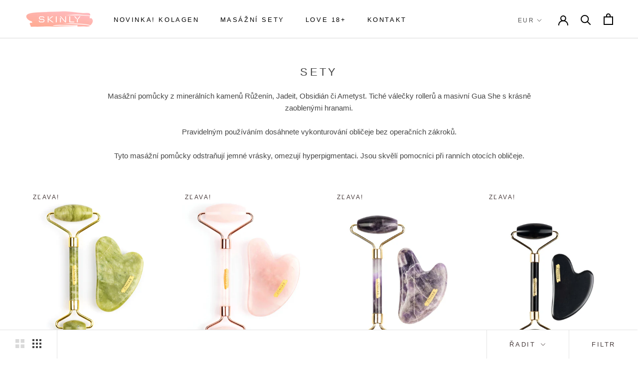

--- FILE ---
content_type: text/javascript
request_url: https://skinly.cz/cdn/shop/t/7/assets/edd_general_settings.js?v=53019797637906752901746341634
body_size: -269
content:
var edd_options={is_enabled:"1",cutoff_time:"01:00 PM",minimum_val:"1",miximum_val:"3",off_day:"Array\n(\n    [0] => Saturday\n    [1] => Sunday\n    [2] => no_off_day\n)\n",message:"Tovar skladom odosielame ka\u017Ed\xFD de\u0148!",msg_preview:{font_size:"16",text_transfrom:"capitalize",font_weight:"",font_style:"",text_align:"left",border:"#fff",color:"#fff",highlight_clr:"#fff",background_clr:"#00b494",background_option:"color                         ",background:""},date_format:"8",is_all_products:"1",display_on_other_page:"1",cutofftime_enable:"1",detail_page_class:"",additional_script:"          ",delivery_icon:"0",hide_default_message:"0",custom_cart_label:"Order Estimation",cart_msg_apperance:"message",trial_active:0,trial_end_date:null,date_option:"default",custom_date_format:"  ",holidays:"[]",countdown_formate:"",check_box_change_msg_position:"0",check_box_order_confirmation:"0",template_id:"not_set"},edd_customer_option=[],edd_is_install=1,edd_plan_info={plan:"premium",is_active:1},edd_random_string="tEKyU",check_edd_data_from_liquid="1";
//# sourceMappingURL=/cdn/shop/t/7/assets/edd_general_settings.js.map?v=53019797637906752901746341634


--- FILE ---
content_type: text/javascript
request_url: https://skinly.cz/cdn/shop/t/7/assets/custom.js?v=66858806137782195401746341621
body_size: -371
content:
var wordStates=document.querySelectorAll(".list-of-states li"),svgStates=document.querySelectorAll("#states > *");function removeAllOn(){wordStates.forEach(function(el){el.classList.remove("on")}),svgStates.forEach(function(el){el.classList.remove("on")})}function addOnFromList(el){var stateCode=el.getAttribute("data-state"),svgState=document.querySelector("#"+stateCode);el.classList.add("on"),svgState.classList.add("on")}function addOnFromState(el){var stateId=el.getAttribute("id"),wordState=document.querySelector("[data-state='"+stateId+"']");el.classList.add("on"),wordState.classList.add("on")}wordStates.forEach(function(el){el.addEventListener("mouseenter",function(){addOnFromList(el)}),el.addEventListener("mouseleave",function(){removeAllOn()}),el.addEventListener("touchstart",function(){removeAllOn(),addOnFromList(el)})}),svgStates.forEach(function(el){el.addEventListener("mouseenter",function(){addOnFromState(el)}),el.addEventListener("mouseleave",function(){removeAllOn()}),el.addEventListener("touchstart",function(){removeAllOn(),addOnFromState(el)})});
//# sourceMappingURL=/cdn/shop/t/7/assets/custom.js.map?v=66858806137782195401746341621
